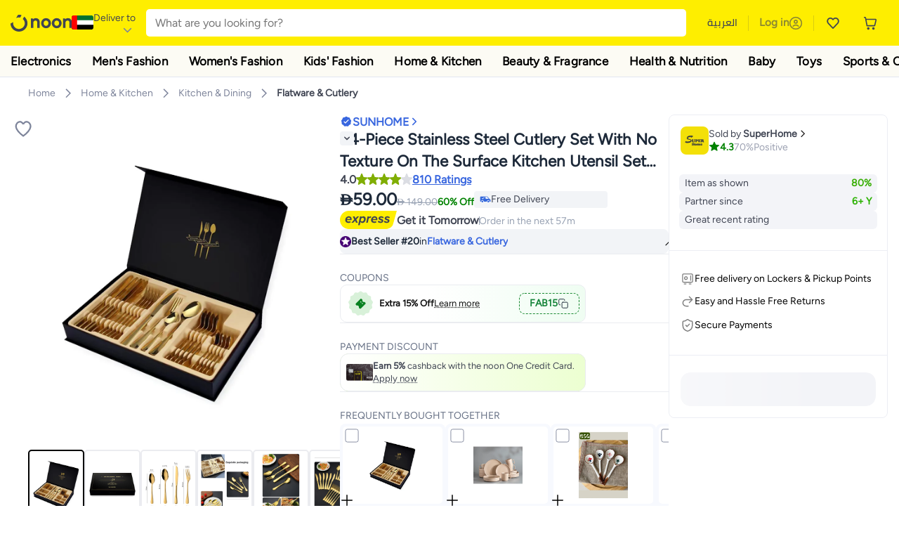

--- FILE ---
content_type: text/javascript
request_url: https://z.nooncdn.com/s/app/2025/com/e379b1c05751737fb50556a84ae8cb39eba9643d/bigalog/_next/_static/_next/static/chunks/08c0ab0eb3568623.js
body_size: 9236
content:
(globalThis.TURBOPACK||(globalThis.TURBOPACK=[])).push(["object"==typeof document?document.currentScript:void 0,230902,716609,649859,369796,91081,244874,238153,492421,511518,487122,516467,632713,539392,954259,234867,669352,622984,44318,55311,116431,t=>{"use strict";var e={lessThanXSeconds:{one:"less than a second",other:"less than {{count}} seconds"},xSeconds:{one:"1 second",other:"{{count}} seconds"},halfAMinute:"half a minute",lessThanXMinutes:{one:"less than a minute",other:"less than {{count}} minutes"},xMinutes:{one:"1 minute",other:"{{count}} minutes"},aboutXHours:{one:"about 1 hour",other:"about {{count}} hours"},xHours:{one:"1 hour",other:"{{count}} hours"},xDays:{one:"1 day",other:"{{count}} days"},aboutXWeeks:{one:"about 1 week",other:"about {{count}} weeks"},xWeeks:{one:"1 week",other:"{{count}} weeks"},aboutXMonths:{one:"about 1 month",other:"about {{count}} months"},xMonths:{one:"1 month",other:"{{count}} months"},aboutXYears:{one:"about 1 year",other:"about {{count}} years"},xYears:{one:"1 year",other:"{{count}} years"},overXYears:{one:"over 1 year",other:"over {{count}} years"},almostXYears:{one:"almost 1 year",other:"almost {{count}} years"}};function r(t){return function(){var e=arguments.length>0&&void 0!==arguments[0]?arguments[0]:{},r=e.width?String(e.width):t.defaultWidth;return t.formats[r]||t.formats[t.defaultWidth]}}t.s(["buildFormatLongFn",()=>r],716609);var n={date:r({formats:{full:"EEEE, MMMM do, y",long:"MMMM do, y",medium:"MMM d, y",short:"MM/dd/yyyy"},defaultWidth:"full"}),time:r({formats:{full:"h:mm:ss a zzzz",long:"h:mm:ss a z",medium:"h:mm:ss a",short:"h:mm a"},defaultWidth:"full"}),dateTime:r({formats:{full:"{{date}} 'at' {{time}}",long:"{{date}} 'at' {{time}}",medium:"{{date}}, {{time}}",short:"{{date}}, {{time}}"},defaultWidth:"full"})},a={lastWeek:"'last' eeee 'at' p",yesterday:"'yesterday at' p",today:"'today at' p",tomorrow:"'tomorrow at' p",nextWeek:"eeee 'at' p",other:"P"};function i(t){return(e,r)=>{var n;if("formatting"===((null==r?void 0:r.context)?String(r.context):"standalone")&&t.formattingValues){var a=t.defaultFormattingWidth||t.defaultWidth,i=(null==r?void 0:r.width)?String(r.width):a;n=t.formattingValues[i]||t.formattingValues[a]}else{var o=t.defaultWidth,s=(null==r?void 0:r.width)?String(r.width):t.defaultWidth;n=t.values[s]||t.values[o]}return n[t.argumentCallback?t.argumentCallback(e):e]}}t.s(["buildLocalizeFn",()=>i],649859);var o={ordinalNumber:(t,e)=>{var r=Number(t),n=r%100;if(n>20||n<10)switch(n%10){case 1:return r+"st";case 2:return r+"nd";case 3:return r+"rd"}return r+"th"},era:i({values:{narrow:["B","A"],abbreviated:["BC","AD"],wide:["Before Christ","Anno Domini"]},defaultWidth:"wide"}),quarter:i({values:{narrow:["1","2","3","4"],abbreviated:["Q1","Q2","Q3","Q4"],wide:["1st quarter","2nd quarter","3rd quarter","4th quarter"]},defaultWidth:"wide",argumentCallback:t=>t-1}),month:i({values:{narrow:["J","F","M","A","M","J","J","A","S","O","N","D"],abbreviated:["Jan","Feb","Mar","Apr","May","Jun","Jul","Aug","Sep","Oct","Nov","Dec"],wide:["January","February","March","April","May","June","July","August","September","October","November","December"]},defaultWidth:"wide"}),day:i({values:{narrow:["S","M","T","W","T","F","S"],short:["Su","Mo","Tu","We","Th","Fr","Sa"],abbreviated:["Sun","Mon","Tue","Wed","Thu","Fri","Sat"],wide:["Sunday","Monday","Tuesday","Wednesday","Thursday","Friday","Saturday"]},defaultWidth:"wide"}),dayPeriod:i({values:{narrow:{am:"a",pm:"p",midnight:"mi",noon:"n",morning:"morning",afternoon:"afternoon",evening:"evening",night:"night"},abbreviated:{am:"AM",pm:"PM",midnight:"midnight",noon:"noon",morning:"morning",afternoon:"afternoon",evening:"evening",night:"night"},wide:{am:"a.m.",pm:"p.m.",midnight:"midnight",noon:"noon",morning:"morning",afternoon:"afternoon",evening:"evening",night:"night"}},defaultWidth:"wide",formattingValues:{narrow:{am:"a",pm:"p",midnight:"mi",noon:"n",morning:"in the morning",afternoon:"in the afternoon",evening:"in the evening",night:"at night"},abbreviated:{am:"AM",pm:"PM",midnight:"midnight",noon:"noon",morning:"in the morning",afternoon:"in the afternoon",evening:"in the evening",night:"at night"},wide:{am:"a.m.",pm:"p.m.",midnight:"midnight",noon:"noon",morning:"in the morning",afternoon:"in the afternoon",evening:"in the evening",night:"at night"}},defaultFormattingWidth:"wide"})};function s(t){return function(e){var r,n=arguments.length>1&&void 0!==arguments[1]?arguments[1]:{},a=n.width,i=a&&t.matchPatterns[a]||t.matchPatterns[t.defaultMatchWidth],o=e.match(i);if(!o)return null;var s=o[0],u=a&&t.parsePatterns[a]||t.parsePatterns[t.defaultParseWidth],d=Array.isArray(u)?function(t,e){for(var r=0;r<t.length;r++)if(e(t[r]))return r}(u,t=>t.test(s)):function(t,e){for(var r in t)if(Object.prototype.hasOwnProperty.call(t,r)&&e(t[r]))return r}(u,t=>t.test(s));return r=t.valueCallback?t.valueCallback(d):d,{value:r=n.valueCallback?n.valueCallback(r):r,rest:e.slice(s.length)}}}function u(t){return function(e){var r=arguments.length>1&&void 0!==arguments[1]?arguments[1]:{},n=e.match(t.matchPattern);if(!n)return null;var a=n[0],i=e.match(t.parsePattern);if(!i)return null;var o=t.valueCallback?t.valueCallback(i[0]):i[0];return{value:o=r.valueCallback?r.valueCallback(o):o,rest:e.slice(a.length)}}}t.s(["buildMatchFn",()=>s],369796),t.s(["buildMatchPatternFn",()=>u],91081);var d={code:"en-US",formatDistance:(t,r,n)=>{var a,i=e[t];if(a="string"==typeof i?i:1===r?i.one:i.other.replace("{{count}}",r.toString()),null==n?void 0:n.addSuffix)if(n.comparison&&n.comparison>0)return"in "+a;else return a+" ago";return a},formatLong:n,formatRelative:(t,e,r,n)=>a[t],localize:o,match:{ordinalNumber:u({matchPattern:/^(\d+)(th|st|nd|rd)?/i,parsePattern:/\d+/i,valueCallback:t=>parseInt(t,10)}),era:s({matchPatterns:{narrow:/^(b|a)/i,abbreviated:/^(b\.?\s?c\.?|b\.?\s?c\.?\s?e\.?|a\.?\s?d\.?|c\.?\s?e\.?)/i,wide:/^(before christ|before common era|anno domini|common era)/i},defaultMatchWidth:"wide",parsePatterns:{any:[/^b/i,/^(a|c)/i]},defaultParseWidth:"any"}),quarter:s({matchPatterns:{narrow:/^[1234]/i,abbreviated:/^q[1234]/i,wide:/^[1234](th|st|nd|rd)? quarter/i},defaultMatchWidth:"wide",parsePatterns:{any:[/1/i,/2/i,/3/i,/4/i]},defaultParseWidth:"any",valueCallback:t=>t+1}),month:s({matchPatterns:{narrow:/^[jfmasond]/i,abbreviated:/^(jan|feb|mar|apr|may|jun|jul|aug|sep|oct|nov|dec)/i,wide:/^(january|february|march|april|may|june|july|august|september|october|november|december)/i},defaultMatchWidth:"wide",parsePatterns:{narrow:[/^j/i,/^f/i,/^m/i,/^a/i,/^m/i,/^j/i,/^j/i,/^a/i,/^s/i,/^o/i,/^n/i,/^d/i],any:[/^ja/i,/^f/i,/^mar/i,/^ap/i,/^may/i,/^jun/i,/^jul/i,/^au/i,/^s/i,/^o/i,/^n/i,/^d/i]},defaultParseWidth:"any"}),day:s({matchPatterns:{narrow:/^[smtwf]/i,short:/^(su|mo|tu|we|th|fr|sa)/i,abbreviated:/^(sun|mon|tue|wed|thu|fri|sat)/i,wide:/^(sunday|monday|tuesday|wednesday|thursday|friday|saturday)/i},defaultMatchWidth:"wide",parsePatterns:{narrow:[/^s/i,/^m/i,/^t/i,/^w/i,/^t/i,/^f/i,/^s/i],any:[/^su/i,/^m/i,/^tu/i,/^w/i,/^th/i,/^f/i,/^sa/i]},defaultParseWidth:"any"}),dayPeriod:s({matchPatterns:{narrow:/^(a|p|mi|n|(in the|at) (morning|afternoon|evening|night))/i,any:/^([ap]\.?\s?m\.?|midnight|noon|(in the|at) (morning|afternoon|evening|night))/i},defaultMatchWidth:"any",parsePatterns:{any:{am:/^a/i,pm:/^p/i,midnight:/^mi/i,noon:/^no/i,morning:/morning/i,afternoon:/afternoon/i,evening:/evening/i,night:/night/i}},defaultParseWidth:"any"})},options:{weekStartsOn:0,firstWeekContainsDate:1}};t.s(["enUS",()=>d],244874),t.s(["defaultLocale",()=>d],238153);var c={};function l(){return c}t.s(["getDefaultOptions",()=>l],492421);var h=t.i(177619),m=Symbol.for("constructDateFrom");function f(t,e){return"function"==typeof t?t(e):t&&"object"==typeof t&&m in t?t[m](e):t instanceof Date?new t.constructor(e):new Date(e)}function w(t,e){return f(e||t,t)}function g(t){var e=w(t),r=new Date(Date.UTC(e.getFullYear(),e.getMonth(),e.getDate(),e.getHours(),e.getMinutes(),e.getSeconds(),e.getMilliseconds()));return r.setUTCFullYear(e.getFullYear()),t-r}function v(t){for(var e=arguments.length,r=Array(e>1?e-1:0),n=1;n<e;n++)r[n-1]=arguments[n];var a=f.bind(null,t||r.find(t=>"object"==typeof t));return r.map(a)}function b(t,e){var r=w(t,null==e?void 0:e.in);return r.setHours(0,0,0,0),r}t.s(["constructFromSymbol",()=>m,"millisecondsInDay",()=>864e5,"millisecondsInHour",()=>36e5,"millisecondsInMinute",()=>6e4,"millisecondsInSecond",()=>1e3,"millisecondsInWeek",()=>6048e5,"minutesInDay",()=>1440,"minutesInMonth",()=>43200],511518),t.s(["constructFrom",()=>f],487122),t.s(["toDate",()=>w],516467),t.s(["getTimezoneOffsetInMilliseconds",()=>g],632713),t.s(["normalizeDates",()=>v],539392);var y=t.i(164309),p=t.i(784544);function x(t,e){var r,n,a,i,o,s,u,d,l=null!=(d=null!=(u=null!=(s=null!=(o=null==e?void 0:e.weekStartsOn)?o:null==e||null==(n=e.locale)||null==(r=n.options)?void 0:r.weekStartsOn)?s:c.weekStartsOn)?u:null==(i=c.locale)||null==(a=i.options)?void 0:a.weekStartsOn)?d:0,h=w(t,null==e?void 0:e.in),m=h.getDay();return h.setDate(h.getDate()-(7*(m<l)+m-l)),h.setHours(0,0,0,0),h}function k(t,e){return x(t,(0,p._)((0,y._)({},e),{weekStartsOn:1}))}function M(t,e){var r=w(t,null==e?void 0:e.in),n=r.getFullYear(),a=f(r,0);a.setFullYear(n+1,0,4),a.setHours(0,0,0,0);var i=k(a),o=f(r,0);o.setFullYear(n,0,4),o.setHours(0,0,0,0);var s=k(o);return r.getTime()>=i.getTime()?n+1:r.getTime()>=s.getTime()?n:n-1}function T(t,e){var r,n,a=w(t,null==e?void 0:e.in);return Math.round((k(a)-(r=M(a,void 0),(n=f(a,0)).setFullYear(r,0,4),n.setHours(0,0,0,0),k(n)))/6048e5)+1}function D(t,e){var r,n,a,i,o,s,u,d,l=w(t,null==e?void 0:e.in),h=l.getFullYear(),m=null!=(d=null!=(u=null!=(s=null!=(o=null==e?void 0:e.firstWeekContainsDate)?o:null==e||null==(n=e.locale)||null==(r=n.options)?void 0:r.firstWeekContainsDate)?s:c.firstWeekContainsDate)?u:null==(i=c.locale)||null==(a=i.options)?void 0:a.firstWeekContainsDate)?d:1,g=f((null==e?void 0:e.in)||t,0);g.setFullYear(h+1,0,m),g.setHours(0,0,0,0);var v=x(g,e),b=f((null==e?void 0:e.in)||t,0);b.setFullYear(h,0,m),b.setHours(0,0,0,0);var y=x(b,e);return+l>=+v?h+1:+l>=+y?h:h-1}function P(t,e){var r,n,a,i,o,s,u,d,l,h,m,g=w(t,null==e?void 0:e.in);return Math.round((x(g,e)-(l=null!=(d=null!=(u=null!=(s=null!=(o=null==e?void 0:e.firstWeekContainsDate)?o:null==e||null==(n=e.locale)||null==(r=n.options)?void 0:r.firstWeekContainsDate)?s:c.firstWeekContainsDate)?u:null==(i=c.locale)||null==(a=i.options)?void 0:a.firstWeekContainsDate)?d:1,h=D(g,e),(m=f((null==e?void 0:e.in)||g,0)).setFullYear(h,0,l),m.setHours(0,0,0,0),x(m,e)))/6048e5)+1}function S(t,e){var r=Math.abs(t).toString().padStart(e,"0");return(t<0?"-":"")+r}t.s(["startOfWeek",()=>x],954259),t.s(["startOfISOWeek",()=>k],234867),t.s(["getISOWeek",()=>T],669352),t.s(["getWeekYear",()=>D],622984),t.s(["getWeek",()=>P],44318);var Y={y(t,e){var r=t.getFullYear(),n=r>0?r:1-r;return S("yy"===e?n%100:n,e.length)},M(t,e){var r=t.getMonth();return"M"===e?String(r+1):S(r+1,2)},d:(t,e)=>S(t.getDate(),e.length),a(t,e){var r=t.getHours()/12>=1?"pm":"am";switch(e){case"a":case"aa":return r.toUpperCase();case"aaa":return r;case"aaaaa":return r[0];default:return"am"===r?"a.m.":"p.m."}},h:(t,e)=>S(t.getHours()%12||12,e.length),H:(t,e)=>S(t.getHours(),e.length),m:(t,e)=>S(t.getMinutes(),e.length),s:(t,e)=>S(t.getSeconds(),e.length),S(t,e){var r=e.length;return S(Math.trunc(t.getMilliseconds()*Math.pow(10,r-3)),e.length)}},W={G:function(t,e,r){var n=+(t.getFullYear()>0);switch(e){case"G":case"GG":case"GGG":return r.era(n,{width:"abbreviated"});case"GGGGG":return r.era(n,{width:"narrow"});default:return r.era(n,{width:"wide"})}},y:function(t,e,r){if("yo"===e){var n=t.getFullYear();return r.ordinalNumber(n>0?n:1-n,{unit:"year"})}return Y.y(t,e)},Y:function(t,e,r,n){var a=D(t,n),i=a>0?a:1-a;return"YY"===e?S(i%100,2):"Yo"===e?r.ordinalNumber(i,{unit:"year"}):S(i,e.length)},R:function(t,e){return S(M(t),e.length)},u:function(t,e){return S(t.getFullYear(),e.length)},Q:function(t,e,r){var n=Math.ceil((t.getMonth()+1)/3);switch(e){case"Q":return String(n);case"QQ":return S(n,2);case"Qo":return r.ordinalNumber(n,{unit:"quarter"});case"QQQ":return r.quarter(n,{width:"abbreviated",context:"formatting"});case"QQQQQ":return r.quarter(n,{width:"narrow",context:"formatting"});default:return r.quarter(n,{width:"wide",context:"formatting"})}},q:function(t,e,r){var n=Math.ceil((t.getMonth()+1)/3);switch(e){case"q":return String(n);case"qq":return S(n,2);case"qo":return r.ordinalNumber(n,{unit:"quarter"});case"qqq":return r.quarter(n,{width:"abbreviated",context:"standalone"});case"qqqqq":return r.quarter(n,{width:"narrow",context:"standalone"});default:return r.quarter(n,{width:"wide",context:"standalone"})}},M:function(t,e,r){var n=t.getMonth();switch(e){case"M":case"MM":return Y.M(t,e);case"Mo":return r.ordinalNumber(n+1,{unit:"month"});case"MMM":return r.month(n,{width:"abbreviated",context:"formatting"});case"MMMMM":return r.month(n,{width:"narrow",context:"formatting"});default:return r.month(n,{width:"wide",context:"formatting"})}},L:function(t,e,r){var n=t.getMonth();switch(e){case"L":return String(n+1);case"LL":return S(n+1,2);case"Lo":return r.ordinalNumber(n+1,{unit:"month"});case"LLL":return r.month(n,{width:"abbreviated",context:"standalone"});case"LLLLL":return r.month(n,{width:"narrow",context:"standalone"});default:return r.month(n,{width:"wide",context:"standalone"})}},w:function(t,e,r,n){var a=P(t,n);return"wo"===e?r.ordinalNumber(a,{unit:"week"}):S(a,e.length)},I:function(t,e,r){var n=T(t);return"Io"===e?r.ordinalNumber(n,{unit:"week"}):S(n,e.length)},d:function(t,e,r){return"do"===e?r.ordinalNumber(t.getDate(),{unit:"date"}):Y.d(t,e)},D:function(t,e,r){var n,a,i,o,s,u,d,c,l,m=(i=n=w(t,void 0),(a=w(n,void 0)).setFullYear(a.getFullYear(),0,1),a.setHours(0,0,0,0),o=a,u=(s=(0,h._)(v(void 0,i,o),2))[0],d=s[1],c=b(u),l=b(d),Math.round((c-g(c)-(l-g(l)))/864e5)+1);return"Do"===e?r.ordinalNumber(m,{unit:"dayOfYear"}):S(m,e.length)},E:function(t,e,r){var n=t.getDay();switch(e){case"E":case"EE":case"EEE":return r.day(n,{width:"abbreviated",context:"formatting"});case"EEEEE":return r.day(n,{width:"narrow",context:"formatting"});case"EEEEEE":return r.day(n,{width:"short",context:"formatting"});default:return r.day(n,{width:"wide",context:"formatting"})}},e:function(t,e,r,n){var a=t.getDay(),i=(a-n.weekStartsOn+8)%7||7;switch(e){case"e":return String(i);case"ee":return S(i,2);case"eo":return r.ordinalNumber(i,{unit:"day"});case"eee":return r.day(a,{width:"abbreviated",context:"formatting"});case"eeeee":return r.day(a,{width:"narrow",context:"formatting"});case"eeeeee":return r.day(a,{width:"short",context:"formatting"});default:return r.day(a,{width:"wide",context:"formatting"})}},c:function(t,e,r,n){var a=t.getDay(),i=(a-n.weekStartsOn+8)%7||7;switch(e){case"c":return String(i);case"cc":return S(i,e.length);case"co":return r.ordinalNumber(i,{unit:"day"});case"ccc":return r.day(a,{width:"abbreviated",context:"standalone"});case"ccccc":return r.day(a,{width:"narrow",context:"standalone"});case"cccccc":return r.day(a,{width:"short",context:"standalone"});default:return r.day(a,{width:"wide",context:"standalone"})}},i:function(t,e,r){var n=t.getDay(),a=0===n?7:n;switch(e){case"i":return String(a);case"ii":return S(a,e.length);case"io":return r.ordinalNumber(a,{unit:"day"});case"iii":return r.day(n,{width:"abbreviated",context:"formatting"});case"iiiii":return r.day(n,{width:"narrow",context:"formatting"});case"iiiiii":return r.day(n,{width:"short",context:"formatting"});default:return r.day(n,{width:"wide",context:"formatting"})}},a:function(t,e,r){var n=t.getHours()/12>=1?"pm":"am";switch(e){case"a":case"aa":return r.dayPeriod(n,{width:"abbreviated",context:"formatting"});case"aaa":return r.dayPeriod(n,{width:"abbreviated",context:"formatting"}).toLowerCase();case"aaaaa":return r.dayPeriod(n,{width:"narrow",context:"formatting"});default:return r.dayPeriod(n,{width:"wide",context:"formatting"})}},b:function(t,e,r){var n,a=t.getHours();switch(n=12===a?"noon":0===a?"midnight":a/12>=1?"pm":"am",e){case"b":case"bb":return r.dayPeriod(n,{width:"abbreviated",context:"formatting"});case"bbb":return r.dayPeriod(n,{width:"abbreviated",context:"formatting"}).toLowerCase();case"bbbbb":return r.dayPeriod(n,{width:"narrow",context:"formatting"});default:return r.dayPeriod(n,{width:"wide",context:"formatting"})}},B:function(t,e,r){var n,a=t.getHours();switch(n=a>=17?"evening":a>=12?"afternoon":a>=4?"morning":"night",e){case"B":case"BB":case"BBB":return r.dayPeriod(n,{width:"abbreviated",context:"formatting"});case"BBBBB":return r.dayPeriod(n,{width:"narrow",context:"formatting"});default:return r.dayPeriod(n,{width:"wide",context:"formatting"})}},h:function(t,e,r){if("ho"===e){var n=t.getHours()%12;return 0===n&&(n=12),r.ordinalNumber(n,{unit:"hour"})}return Y.h(t,e)},H:function(t,e,r){return"Ho"===e?r.ordinalNumber(t.getHours(),{unit:"hour"}):Y.H(t,e)},K:function(t,e,r){var n=t.getHours()%12;return"Ko"===e?r.ordinalNumber(n,{unit:"hour"}):S(n,e.length)},k:function(t,e,r){var n=t.getHours();return(0===n&&(n=24),"ko"===e)?r.ordinalNumber(n,{unit:"hour"}):S(n,e.length)},m:function(t,e,r){return"mo"===e?r.ordinalNumber(t.getMinutes(),{unit:"minute"}):Y.m(t,e)},s:function(t,e,r){return"so"===e?r.ordinalNumber(t.getSeconds(),{unit:"second"}):Y.s(t,e)},S:function(t,e){return Y.S(t,e)},X:function(t,e,r){var n=t.getTimezoneOffset();if(0===n)return"Z";switch(e){case"X":return _(n);case"XXXX":case"XX":return q(n);default:return q(n,":")}},x:function(t,e,r){var n=t.getTimezoneOffset();switch(e){case"x":return _(n);case"xxxx":case"xx":return q(n);default:return q(n,":")}},O:function(t,e,r){var n=t.getTimezoneOffset();switch(e){case"O":case"OO":case"OOO":return"GMT"+O(n,":");default:return"GMT"+q(n,":")}},z:function(t,e,r){var n=t.getTimezoneOffset();switch(e){case"z":case"zz":case"zzz":return"GMT"+O(n,":");default:return"GMT"+q(n,":")}},t:function(t,e,r){return S(Math.trunc(t/1e3),e.length)},T:function(t,e,r){return S(+t,e.length)}};function O(t){var e=arguments.length>1&&void 0!==arguments[1]?arguments[1]:"",r=t>0?"-":"+",n=Math.abs(t),a=Math.trunc(n/60),i=n%60;return 0===i?r+String(a):r+String(a)+e+S(i,2)}function _(t,e){return t%60==0?(t>0?"-":"+")+S(Math.abs(t)/60,2):q(t,e)}function q(t){var e=arguments.length>1&&void 0!==arguments[1]?arguments[1]:"",r=Math.abs(t);return(t>0?"-":"+")+S(Math.trunc(r/60),2)+e+S(r%60,2)}var H=(t,e)=>{switch(t){case"P":return e.date({width:"short"});case"PP":return e.date({width:"medium"});case"PPP":return e.date({width:"long"});default:return e.date({width:"full"})}},F=(t,e)=>{switch(t){case"p":return e.time({width:"short"});case"pp":return e.time({width:"medium"});case"ppp":return e.time({width:"long"});default:return e.time({width:"full"})}},E={p:F,P:(t,e)=>{var r,n=t.match(/(P+)(p+)?/)||[],a=n[1],i=n[2];if(!i)return H(t,e);switch(a){case"P":r=e.dateTime({width:"short"});break;case"PP":r=e.dateTime({width:"medium"});break;case"PPP":r=e.dateTime({width:"long"});break;default:r=e.dateTime({width:"full"})}return r.replace("{{date}}",H(a,e)).replace("{{time}}",F(i,e))}};t.s(["longFormatters",()=>E],55311);var N=/^D+$/,L=/^Y+$/,I=["D","DD","YY","YYYY"];function Q(t){return N.test(t)}function C(t){return L.test(t)}function B(t,e,r){var n,a,i,o,s=(n=t,a=e,i=r,o="Y"===n[0]?"years":"days of the month","Use `".concat(n.toLowerCase(),"` instead of `").concat(n,"` (in `").concat(a,"`) for formatting ").concat(o," to the input `").concat(i,"`; see: https://github.com/date-fns/date-fns/blob/master/docs/unicodeTokens.md"));if(console.warn(s),I.includes(t))throw RangeError(s)}t.s(["isProtectedDayOfYearToken",()=>Q,"isProtectedWeekYearToken",()=>C,"warnOrThrowProtectedError",()=>B],116431);var G=/[yYQqMLwIdDecihHKkms]o|(\w)\1*|''|'(''|[^'])+('|$)|./g,X=/P+p+|P+|p+|''|'(''|[^'])+('|$)|./g,z=/^'([^]*?)'?$/,A=/''/g,R=/[a-zA-Z]/;function j(t,e,r){var n,a,i,o,s,u,l,h,m,f,g,v,b,y,p,x,k,M,T=null!=(f=null!=(m=null==r?void 0:r.locale)?m:c.locale)?f:d,D=null!=(y=null!=(b=null!=(v=null!=(g=null==r?void 0:r.firstWeekContainsDate)?g:null==r||null==(a=r.locale)||null==(n=a.options)?void 0:n.firstWeekContainsDate)?v:c.firstWeekContainsDate)?b:null==(o=c.locale)||null==(i=o.options)?void 0:i.firstWeekContainsDate)?y:1,P=null!=(M=null!=(k=null!=(x=null!=(p=null==r?void 0:r.weekStartsOn)?p:null==r||null==(u=r.locale)||null==(s=u.options)?void 0:s.weekStartsOn)?x:c.weekStartsOn)?k:null==(h=c.locale)||null==(l=h.options)?void 0:l.weekStartsOn)?M:0,S=w(t,null==r?void 0:r.in);if(!(S instanceof Date||"object"==typeof S&&"[object Date]"===Object.prototype.toString.call(S))&&"number"!=typeof S||isNaN(+w(S)))throw RangeError("Invalid time value");var Y=e.match(X).map(t=>{var e=t[0];return"p"===e||"P"===e?(0,E[e])(t,T.formatLong):t}).join("").match(G).map(t=>{if("''"===t)return{isToken:!1,value:"'"};var e,r,n=t[0];if("'"===n){return{isToken:!1,value:(r=(e=t).match(z))?r[1].replace(A,"'"):e}}if(W[n])return{isToken:!0,value:t};if(n.match(R))throw RangeError("Format string contains an unescaped latin alphabet character `"+n+"`");return{isToken:!1,value:t}});T.localize.preprocessor&&(Y=T.localize.preprocessor(S,Y));var O={firstWeekContainsDate:D,weekStartsOn:P,locale:T};return Y.map(n=>{if(!n.isToken)return n.value;var a=n.value;return(!(null==r?void 0:r.useAdditionalWeekYearTokens)&&C(a)||!(null==r?void 0:r.useAdditionalDayOfYearTokens)&&Q(a))&&B(a,e,String(t)),(0,W[a[0]])(S,a,T.localize,O)}).join("")}t.s(["format",()=>j],230902)},313741,t=>{"use strict";var e=t.i(536038),r=t.i(238153),n=t.i(55311),a=t.i(116431),i=t.i(487122),o=t.i(492421),s=t.i(516467),u=t.i(868275);class d{validate(t,e){return!0}constructor(){(0,u._)(this,"subPriority",0)}}class c extends d{validate(t,e){return this.validateValue(t,this.value,e)}set(t,e,r){return this.setValue(t,e,this.value,r)}constructor(t,e,r,n,a){super(),this.value=t,this.validateValue=e,this.setValue=r,this.priority=n,a&&(this.subPriority=a)}}class l extends d{set(t,e){var r,n,a,o;if(e.timestampIsSet)return t;return(0,i.constructFrom)(t,((n="function"==typeof(a=r=this.context)&&(null==(o=a.prototype)?void 0:o.constructor)===a?new r(0):(0,i.constructFrom)(r,0)).setFullYear(t.getFullYear(),t.getMonth(),t.getDate()),n.setHours(t.getHours(),t.getMinutes(),t.getSeconds(),t.getMilliseconds()),n))}constructor(t,e){super(),(0,u._)(this,"priority",10),(0,u._)(this,"subPriority",-1),this.context=t||(t=>(0,i.constructFrom)(e,t))}}class h{run(t,e,r,n){var a=this.parse(t,e,r,n);return a?{setter:new c(a.value,this.validate,this.set,this.priority,this.subPriority),rest:a.rest}:null}validate(t,e,r){return!0}}var m=t.i(511518),f=/^(1[0-2]|0?\d)/,w=/^(3[0-1]|[0-2]?\d)/,g=/^(36[0-6]|3[0-5]\d|[0-2]?\d?\d)/,v=/^(5[0-3]|[0-4]?\d)/,b=/^(2[0-3]|[0-1]?\d)/,y=/^(2[0-4]|[0-1]?\d)/,p=/^(1[0-1]|0?\d)/,x=/^(1[0-2]|0?\d)/,k=/^[0-5]?\d/,M=/^[0-5]?\d/,T=/^\d/,D=/^\d{1,2}/,P=/^\d{1,3}/,S=/^\d{1,4}/,Y=/^-?\d+/,W=/^-?\d/,O=/^-?\d{1,2}/,_=/^-?\d{1,3}/,q=/^-?\d{1,4}/,H=/^([+-])(\d{2})(\d{2})?|Z/,F=/^([+-])(\d{2})(\d{2})|Z/,E=/^([+-])(\d{2})(\d{2})((\d{2}))?|Z/,N=/^([+-])(\d{2}):(\d{2})|Z/,L=/^([+-])(\d{2}):(\d{2})(:(\d{2}))?|Z/;function I(t,e){return t?{value:e(t.value),rest:t.rest}:t}function Q(t,e){var r=e.match(t);return r?{value:parseInt(r[0],10),rest:e.slice(r[0].length)}:null}function C(t,e){var r=e.match(t);if(!r)return null;if("Z"===r[0])return{value:0,rest:e.slice(1)};var n="+"===r[1]?1:-1,a=r[2]?parseInt(r[2],10):0,i=r[3]?parseInt(r[3],10):0,o=r[5]?parseInt(r[5],10):0;return{value:n*(a*m.millisecondsInHour+i*m.millisecondsInMinute+o*m.millisecondsInSecond),rest:e.slice(r[0].length)}}function B(t,e){switch(t){case 1:return Q(T,e);case 2:return Q(D,e);case 3:return Q(P,e);case 4:return Q(S,e);default:return Q(RegExp("^\\d{1,"+t+"}"),e)}}function G(t,e){switch(t){case 1:return Q(W,e);case 2:return Q(O,e);case 3:return Q(_,e);case 4:return Q(q,e);default:return Q(RegExp("^-?\\d{1,"+t+"}"),e)}}function X(t){switch(t){case"morning":return 4;case"evening":return 17;case"pm":case"noon":case"afternoon":return 12;default:return 0}}function z(t,e){var r,n=e>0,a=n?e:1-e;if(a<=50)r=t||100;else{var i=a+50;r=t+100*Math.trunc(i/100)-100*(t>=i%100)}return n?r:1-r}function A(t){return t%400==0||t%4==0&&t%100!=0}var R=t.i(622984),j=t.i(954259),K=t.i(234867),J=t.i(44318),Z=t.i(669352),U=[31,28,31,30,31,30,31,31,30,31,30,31],V=[31,29,31,30,31,30,31,31,30,31,30,31];function $(t,e,r){var n=(0,s.toDate)(t,null==r?void 0:r.in);return isNaN(e)?(0,i.constructFrom)((null==r?void 0:r.in)||t,NaN):(e&&n.setDate(n.getDate()+e),n)}function tt(t,e,r){var n,a,i,u,d,c,l,h,m=(0,o.getDefaultOptions)(),f=null!=(h=null!=(l=null!=(c=null!=(d=null==r?void 0:r.weekStartsOn)?d:null==r||null==(a=r.locale)||null==(n=a.options)?void 0:n.weekStartsOn)?c:m.weekStartsOn)?l:null==(u=m.locale)||null==(i=u.options)?void 0:i.weekStartsOn)?h:0,w=(0,s.toDate)(t,null==r?void 0:r.in),g=w.getDay(),v=7-f;return $(w,e<0||e>6?e-(g+v)%7:((e%7+7)%7+v)%7-(g+v)%7,r)}var te=t.i(632713),tr={G:new class extends h{parse(t,e,r){switch(e){case"G":case"GG":case"GGG":return r.era(t,{width:"abbreviated"})||r.era(t,{width:"narrow"});case"GGGGG":return r.era(t,{width:"narrow"});default:return r.era(t,{width:"wide"})||r.era(t,{width:"abbreviated"})||r.era(t,{width:"narrow"})}}set(t,e,r){return e.era=r,t.setFullYear(r,0,1),t.setHours(0,0,0,0),t}constructor(...t){super(...t),(0,u._)(this,"priority",140),(0,u._)(this,"incompatibleTokens",["R","u","t","T"])}},y:new class extends h{parse(t,e,r){var n=t=>({year:t,isTwoDigitYear:"yy"===e});switch(e){case"y":return I(B(4,t),n);case"yo":return I(r.ordinalNumber(t,{unit:"year"}),n);default:return I(B(e.length,t),n)}}validate(t,e){return e.isTwoDigitYear||e.year>0}set(t,e,r){var n=t.getFullYear();if(r.isTwoDigitYear){var a=z(r.year,n);return t.setFullYear(a,0,1),t.setHours(0,0,0,0),t}var i="era"in e&&1!==e.era?1-r.year:r.year;return t.setFullYear(i,0,1),t.setHours(0,0,0,0),t}constructor(...t){super(...t),(0,u._)(this,"priority",130),(0,u._)(this,"incompatibleTokens",["Y","R","u","w","I","i","e","c","t","T"])}},Y:new class extends h{parse(t,e,r){var n=t=>({year:t,isTwoDigitYear:"YY"===e});switch(e){case"Y":return I(B(4,t),n);case"Yo":return I(r.ordinalNumber(t,{unit:"year"}),n);default:return I(B(e.length,t),n)}}validate(t,e){return e.isTwoDigitYear||e.year>0}set(t,e,r,n){var a=(0,R.getWeekYear)(t,n);if(r.isTwoDigitYear){var i=z(r.year,a);return t.setFullYear(i,0,n.firstWeekContainsDate),t.setHours(0,0,0,0),(0,j.startOfWeek)(t,n)}var o="era"in e&&1!==e.era?1-r.year:r.year;return t.setFullYear(o,0,n.firstWeekContainsDate),t.setHours(0,0,0,0),(0,j.startOfWeek)(t,n)}constructor(...t){super(...t),(0,u._)(this,"priority",130),(0,u._)(this,"incompatibleTokens",["y","R","u","Q","q","M","L","I","d","D","i","t","T"])}},R:new class extends h{parse(t,e){return"R"===e?G(4,t):G(e.length,t)}set(t,e,r){var n=(0,i.constructFrom)(t,0);return n.setFullYear(r,0,4),n.setHours(0,0,0,0),(0,K.startOfISOWeek)(n)}constructor(...t){super(...t),(0,u._)(this,"priority",130),(0,u._)(this,"incompatibleTokens",["G","y","Y","u","Q","q","M","L","w","d","D","e","c","t","T"])}},u:new class extends h{parse(t,e){return"u"===e?G(4,t):G(e.length,t)}set(t,e,r){return t.setFullYear(r,0,1),t.setHours(0,0,0,0),t}constructor(...t){super(...t),(0,u._)(this,"priority",130),(0,u._)(this,"incompatibleTokens",["G","y","Y","R","w","I","i","e","c","t","T"])}},Q:new class extends h{parse(t,e,r){switch(e){case"Q":case"QQ":return B(e.length,t);case"Qo":return r.ordinalNumber(t,{unit:"quarter"});case"QQQ":return r.quarter(t,{width:"abbreviated",context:"formatting"})||r.quarter(t,{width:"narrow",context:"formatting"});case"QQQQQ":return r.quarter(t,{width:"narrow",context:"formatting"});default:return r.quarter(t,{width:"wide",context:"formatting"})||r.quarter(t,{width:"abbreviated",context:"formatting"})||r.quarter(t,{width:"narrow",context:"formatting"})}}validate(t,e){return e>=1&&e<=4}set(t,e,r){return t.setMonth((r-1)*3,1),t.setHours(0,0,0,0),t}constructor(...t){super(...t),(0,u._)(this,"priority",120),(0,u._)(this,"incompatibleTokens",["Y","R","q","M","L","w","I","d","D","i","e","c","t","T"])}},q:new class extends h{parse(t,e,r){switch(e){case"q":case"qq":return B(e.length,t);case"qo":return r.ordinalNumber(t,{unit:"quarter"});case"qqq":return r.quarter(t,{width:"abbreviated",context:"standalone"})||r.quarter(t,{width:"narrow",context:"standalone"});case"qqqqq":return r.quarter(t,{width:"narrow",context:"standalone"});default:return r.quarter(t,{width:"wide",context:"standalone"})||r.quarter(t,{width:"abbreviated",context:"standalone"})||r.quarter(t,{width:"narrow",context:"standalone"})}}validate(t,e){return e>=1&&e<=4}set(t,e,r){return t.setMonth((r-1)*3,1),t.setHours(0,0,0,0),t}constructor(...t){super(...t),(0,u._)(this,"priority",120),(0,u._)(this,"incompatibleTokens",["Y","R","Q","M","L","w","I","d","D","i","e","c","t","T"])}},M:new class extends h{parse(t,e,r){var n=t=>t-1;switch(e){case"M":return I(Q(f,t),n);case"MM":return I(B(2,t),n);case"Mo":return I(r.ordinalNumber(t,{unit:"month"}),n);case"MMM":return r.month(t,{width:"abbreviated",context:"formatting"})||r.month(t,{width:"narrow",context:"formatting"});case"MMMMM":return r.month(t,{width:"narrow",context:"formatting"});default:return r.month(t,{width:"wide",context:"formatting"})||r.month(t,{width:"abbreviated",context:"formatting"})||r.month(t,{width:"narrow",context:"formatting"})}}validate(t,e){return e>=0&&e<=11}set(t,e,r){return t.setMonth(r,1),t.setHours(0,0,0,0),t}constructor(...t){super(...t),(0,u._)(this,"incompatibleTokens",["Y","R","q","Q","L","w","I","D","i","e","c","t","T"]),(0,u._)(this,"priority",110)}},L:new class extends h{parse(t,e,r){var n=t=>t-1;switch(e){case"L":return I(Q(f,t),n);case"LL":return I(B(2,t),n);case"Lo":return I(r.ordinalNumber(t,{unit:"month"}),n);case"LLL":return r.month(t,{width:"abbreviated",context:"standalone"})||r.month(t,{width:"narrow",context:"standalone"});case"LLLLL":return r.month(t,{width:"narrow",context:"standalone"});default:return r.month(t,{width:"wide",context:"standalone"})||r.month(t,{width:"abbreviated",context:"standalone"})||r.month(t,{width:"narrow",context:"standalone"})}}validate(t,e){return e>=0&&e<=11}set(t,e,r){return t.setMonth(r,1),t.setHours(0,0,0,0),t}constructor(...t){super(...t),(0,u._)(this,"priority",110),(0,u._)(this,"incompatibleTokens",["Y","R","q","Q","M","w","I","D","i","e","c","t","T"])}},w:new class extends h{parse(t,e,r){switch(e){case"w":return Q(v,t);case"wo":return r.ordinalNumber(t,{unit:"week"});default:return B(e.length,t)}}validate(t,e){return e>=1&&e<=53}set(t,e,r,n){var a,i;return(0,j.startOfWeek)((a=(0,s.toDate)(t,null==n?void 0:n.in),i=(0,J.getWeek)(a,n)-r,a.setDate(a.getDate()-7*i),(0,s.toDate)(a,null==n?void 0:n.in)),n)}constructor(...t){super(...t),(0,u._)(this,"priority",100),(0,u._)(this,"incompatibleTokens",["y","R","u","q","Q","M","L","I","d","D","i","t","T"])}},I:new class extends h{parse(t,e,r){switch(e){case"I":return Q(v,t);case"Io":return r.ordinalNumber(t,{unit:"week"});default:return B(e.length,t)}}validate(t,e){return e>=1&&e<=53}set(t,e,r){var n,a;return(0,K.startOfISOWeek)((n=(0,s.toDate)(t,void 0),a=(0,Z.getISOWeek)(n,void 0)-r,n.setDate(n.getDate()-7*a),n))}constructor(...t){super(...t),(0,u._)(this,"priority",100),(0,u._)(this,"incompatibleTokens",["y","Y","u","q","Q","M","L","w","d","D","e","c","t","T"])}},d:new class extends h{parse(t,e,r){switch(e){case"d":return Q(w,t);case"do":return r.ordinalNumber(t,{unit:"date"});default:return B(e.length,t)}}validate(t,e){var r=A(t.getFullYear()),n=t.getMonth();return r?e>=1&&e<=V[n]:e>=1&&e<=U[n]}set(t,e,r){return t.setDate(r),t.setHours(0,0,0,0),t}constructor(...t){super(...t),(0,u._)(this,"priority",90),(0,u._)(this,"subPriority",1),(0,u._)(this,"incompatibleTokens",["Y","R","q","Q","w","I","D","i","e","c","t","T"])}},D:new class extends h{parse(t,e,r){switch(e){case"D":case"DD":return Q(g,t);case"Do":return r.ordinalNumber(t,{unit:"date"});default:return B(e.length,t)}}validate(t,e){return A(t.getFullYear())?e>=1&&e<=366:e>=1&&e<=365}set(t,e,r){return t.setMonth(0,r),t.setHours(0,0,0,0),t}constructor(...t){super(...t),(0,u._)(this,"priority",90),(0,u._)(this,"subpriority",1),(0,u._)(this,"incompatibleTokens",["Y","R","q","Q","M","L","w","I","d","E","i","e","c","t","T"])}},E:new class extends h{parse(t,e,r){switch(e){case"E":case"EE":case"EEE":return r.day(t,{width:"abbreviated",context:"formatting"})||r.day(t,{width:"short",context:"formatting"})||r.day(t,{width:"narrow",context:"formatting"});case"EEEEE":return r.day(t,{width:"narrow",context:"formatting"});case"EEEEEE":return r.day(t,{width:"short",context:"formatting"})||r.day(t,{width:"narrow",context:"formatting"});default:return r.day(t,{width:"wide",context:"formatting"})||r.day(t,{width:"abbreviated",context:"formatting"})||r.day(t,{width:"short",context:"formatting"})||r.day(t,{width:"narrow",context:"formatting"})}}validate(t,e){return e>=0&&e<=6}set(t,e,r,n){return(t=tt(t,r,n)).setHours(0,0,0,0),t}constructor(...t){super(...t),(0,u._)(this,"priority",90),(0,u._)(this,"incompatibleTokens",["D","i","e","c","t","T"])}},e:new class extends h{parse(t,e,r,n){var a=t=>{var e=7*Math.floor((t-1)/7);return(t+n.weekStartsOn+6)%7+e};switch(e){case"e":case"ee":return I(B(e.length,t),a);case"eo":return I(r.ordinalNumber(t,{unit:"day"}),a);case"eee":return r.day(t,{width:"abbreviated",context:"formatting"})||r.day(t,{width:"short",context:"formatting"})||r.day(t,{width:"narrow",context:"formatting"});case"eeeee":return r.day(t,{width:"narrow",context:"formatting"});case"eeeeee":return r.day(t,{width:"short",context:"formatting"})||r.day(t,{width:"narrow",context:"formatting"});default:return r.day(t,{width:"wide",context:"formatting"})||r.day(t,{width:"abbreviated",context:"formatting"})||r.day(t,{width:"short",context:"formatting"})||r.day(t,{width:"narrow",context:"formatting"})}}validate(t,e){return e>=0&&e<=6}set(t,e,r,n){return(t=tt(t,r,n)).setHours(0,0,0,0),t}constructor(...t){super(...t),(0,u._)(this,"priority",90),(0,u._)(this,"incompatibleTokens",["y","R","u","q","Q","M","L","I","d","D","E","i","c","t","T"])}},c:new class extends h{parse(t,e,r,n){var a=t=>{var e=7*Math.floor((t-1)/7);return(t+n.weekStartsOn+6)%7+e};switch(e){case"c":case"cc":return I(B(e.length,t),a);case"co":return I(r.ordinalNumber(t,{unit:"day"}),a);case"ccc":return r.day(t,{width:"abbreviated",context:"standalone"})||r.day(t,{width:"short",context:"standalone"})||r.day(t,{width:"narrow",context:"standalone"});case"ccccc":return r.day(t,{width:"narrow",context:"standalone"});case"cccccc":return r.day(t,{width:"short",context:"standalone"})||r.day(t,{width:"narrow",context:"standalone"});default:return r.day(t,{width:"wide",context:"standalone"})||r.day(t,{width:"abbreviated",context:"standalone"})||r.day(t,{width:"short",context:"standalone"})||r.day(t,{width:"narrow",context:"standalone"})}}validate(t,e){return e>=0&&e<=6}set(t,e,r,n){return(t=tt(t,r,n)).setHours(0,0,0,0),t}constructor(...t){super(...t),(0,u._)(this,"priority",90),(0,u._)(this,"incompatibleTokens",["y","R","u","q","Q","M","L","I","d","D","E","i","e","t","T"])}},i:new class extends h{parse(t,e,r){var n=t=>0===t?7:t;switch(e){case"i":case"ii":return B(e.length,t);case"io":return r.ordinalNumber(t,{unit:"day"});case"iii":return I(r.day(t,{width:"abbreviated",context:"formatting"})||r.day(t,{width:"short",context:"formatting"})||r.day(t,{width:"narrow",context:"formatting"}),n);case"iiiii":return I(r.day(t,{width:"narrow",context:"formatting"}),n);case"iiiiii":return I(r.day(t,{width:"short",context:"formatting"})||r.day(t,{width:"narrow",context:"formatting"}),n);default:return I(r.day(t,{width:"wide",context:"formatting"})||r.day(t,{width:"abbreviated",context:"formatting"})||r.day(t,{width:"short",context:"formatting"})||r.day(t,{width:"narrow",context:"formatting"}),n)}}validate(t,e){return e>=1&&e<=7}set(t,e,r){var n,a,i,o,u;return n=t,i=a=(0,s.toDate)(n,void 0),o=void 0,(t=$(a,r-(0===(u=(0,s.toDate)(i,null==o?void 0:o.in).getDay())?7:u),void 0)).setHours(0,0,0,0),t}constructor(...t){super(...t),(0,u._)(this,"priority",90),(0,u._)(this,"incompatibleTokens",["y","Y","u","q","Q","M","L","w","d","D","E","e","c","t","T"])}},a:new class extends h{parse(t,e,r){switch(e){case"a":case"aa":case"aaa":return r.dayPeriod(t,{width:"abbreviated",context:"formatting"})||r.dayPeriod(t,{width:"narrow",context:"formatting"});case"aaaaa":return r.dayPeriod(t,{width:"narrow",context:"formatting"});default:return r.dayPeriod(t,{width:"wide",context:"formatting"})||r.dayPeriod(t,{width:"abbreviated",context:"formatting"})||r.dayPeriod(t,{width:"narrow",context:"formatting"})}}set(t,e,r){return t.setHours(X(r),0,0,0),t}constructor(...t){super(...t),(0,u._)(this,"priority",80),(0,u._)(this,"incompatibleTokens",["b","B","H","k","t","T"])}},b:new class extends h{parse(t,e,r){switch(e){case"b":case"bb":case"bbb":return r.dayPeriod(t,{width:"abbreviated",context:"formatting"})||r.dayPeriod(t,{width:"narrow",context:"formatting"});case"bbbbb":return r.dayPeriod(t,{width:"narrow",context:"formatting"});default:return r.dayPeriod(t,{width:"wide",context:"formatting"})||r.dayPeriod(t,{width:"abbreviated",context:"formatting"})||r.dayPeriod(t,{width:"narrow",context:"formatting"})}}set(t,e,r){return t.setHours(X(r),0,0,0),t}constructor(...t){super(...t),(0,u._)(this,"priority",80),(0,u._)(this,"incompatibleTokens",["a","B","H","k","t","T"])}},B:new class extends h{parse(t,e,r){switch(e){case"B":case"BB":case"BBB":return r.dayPeriod(t,{width:"abbreviated",context:"formatting"})||r.dayPeriod(t,{width:"narrow",context:"formatting"});case"BBBBB":return r.dayPeriod(t,{width:"narrow",context:"formatting"});default:return r.dayPeriod(t,{width:"wide",context:"formatting"})||r.dayPeriod(t,{width:"abbreviated",context:"formatting"})||r.dayPeriod(t,{width:"narrow",context:"formatting"})}}set(t,e,r){return t.setHours(X(r),0,0,0),t}constructor(...t){super(...t),(0,u._)(this,"priority",80),(0,u._)(this,"incompatibleTokens",["a","b","t","T"])}},h:new class extends h{parse(t,e,r){switch(e){case"h":return Q(x,t);case"ho":return r.ordinalNumber(t,{unit:"hour"});default:return B(e.length,t)}}validate(t,e){return e>=1&&e<=12}set(t,e,r){var n=t.getHours()>=12;return n&&r<12?t.setHours(r+12,0,0,0):n||12!==r?t.setHours(r,0,0,0):t.setHours(0,0,0,0),t}constructor(...t){super(...t),(0,u._)(this,"priority",70),(0,u._)(this,"incompatibleTokens",["H","K","k","t","T"])}},H:new class extends h{parse(t,e,r){switch(e){case"H":return Q(b,t);case"Ho":return r.ordinalNumber(t,{unit:"hour"});default:return B(e.length,t)}}validate(t,e){return e>=0&&e<=23}set(t,e,r){return t.setHours(r,0,0,0),t}constructor(...t){super(...t),(0,u._)(this,"priority",70),(0,u._)(this,"incompatibleTokens",["a","b","h","K","k","t","T"])}},K:new class extends h{parse(t,e,r){switch(e){case"K":return Q(p,t);case"Ko":return r.ordinalNumber(t,{unit:"hour"});default:return B(e.length,t)}}validate(t,e){return e>=0&&e<=11}set(t,e,r){return t.getHours()>=12&&r<12?t.setHours(r+12,0,0,0):t.setHours(r,0,0,0),t}constructor(...t){super(...t),(0,u._)(this,"priority",70),(0,u._)(this,"incompatibleTokens",["h","H","k","t","T"])}},k:new class extends h{parse(t,e,r){switch(e){case"k":return Q(y,t);case"ko":return r.ordinalNumber(t,{unit:"hour"});default:return B(e.length,t)}}validate(t,e){return e>=1&&e<=24}set(t,e,r){return t.setHours(r<=24?r%24:r,0,0,0),t}constructor(...t){super(...t),(0,u._)(this,"priority",70),(0,u._)(this,"incompatibleTokens",["a","b","h","H","K","t","T"])}},m:new class extends h{parse(t,e,r){switch(e){case"m":return Q(k,t);case"mo":return r.ordinalNumber(t,{unit:"minute"});default:return B(e.length,t)}}validate(t,e){return e>=0&&e<=59}set(t,e,r){return t.setMinutes(r,0,0),t}constructor(...t){super(...t),(0,u._)(this,"priority",60),(0,u._)(this,"incompatibleTokens",["t","T"])}},s:new class extends h{parse(t,e,r){switch(e){case"s":return Q(M,t);case"so":return r.ordinalNumber(t,{unit:"second"});default:return B(e.length,t)}}validate(t,e){return e>=0&&e<=59}set(t,e,r){return t.setSeconds(r,0),t}constructor(...t){super(...t),(0,u._)(this,"priority",50),(0,u._)(this,"incompatibleTokens",["t","T"])}},S:new class extends h{parse(t,e){return I(B(e.length,t),t=>Math.trunc(t*Math.pow(10,-e.length+3)))}set(t,e,r){return t.setMilliseconds(r),t}constructor(...t){super(...t),(0,u._)(this,"priority",30),(0,u._)(this,"incompatibleTokens",["t","T"])}},X:new class extends h{parse(t,e){switch(e){case"X":return C(H,t);case"XX":return C(F,t);case"XXXX":return C(E,t);case"XXXXX":return C(L,t);default:return C(N,t)}}set(t,e,r){return e.timestampIsSet?t:(0,i.constructFrom)(t,t.getTime()-(0,te.getTimezoneOffsetInMilliseconds)(t)-r)}constructor(...t){super(...t),(0,u._)(this,"priority",10),(0,u._)(this,"incompatibleTokens",["t","T","x"])}},x:new class extends h{parse(t,e){switch(e){case"x":return C(H,t);case"xx":return C(F,t);case"xxxx":return C(E,t);case"xxxxx":return C(L,t);default:return C(N,t)}}set(t,e,r){return e.timestampIsSet?t:(0,i.constructFrom)(t,t.getTime()-(0,te.getTimezoneOffsetInMilliseconds)(t)-r)}constructor(...t){super(...t),(0,u._)(this,"priority",10),(0,u._)(this,"incompatibleTokens",["t","T","X"])}},t:new class extends h{parse(t){return Q(Y,t)}set(t,e,r){return[(0,i.constructFrom)(t,1e3*r),{timestampIsSet:!0}]}constructor(...t){super(...t),(0,u._)(this,"priority",40),(0,u._)(this,"incompatibleTokens","*")}},T:new class extends h{parse(t){return Q(Y,t)}set(t,e,r){return[(0,i.constructFrom)(t,r),{timestampIsSet:!0}]}constructor(...t){super(...t),(0,u._)(this,"priority",20),(0,u._)(this,"incompatibleTokens","*")}}},tn=/[yYQqMLwIdDecihHKkms]o|(\w)\1*|''|'(''|[^'])+('|$)|./g,ta=/P+p+|P+|p+|''|'(''|[^'])+('|$)|./g,ti=/^'([^]*?)'?$/,to=/''/g,ts=/\S/,tu=/[a-zA-Z]/;function td(t,u,d,c){var h=()=>(0,i.constructFrom)((null==c?void 0:c.in)||d,NaN),m=Object.assign({},(0,o.getDefaultOptions)()),f=null!=(H=null!=(q=null==c?void 0:c.locale)?q:m.locale)?H:r.defaultLocale,w=null!=(L=null!=(N=null!=(E=null!=(F=null==c?void 0:c.firstWeekContainsDate)?F:null==c||null==(D=c.locale)||null==(T=D.options)?void 0:T.firstWeekContainsDate)?E:m.firstWeekContainsDate)?N:null==(S=m.locale)||null==(P=S.options)?void 0:P.firstWeekContainsDate)?L:1,g=null!=(B=null!=(C=null!=(Q=null!=(I=null==c?void 0:c.weekStartsOn)?I:null==c||null==(W=c.locale)||null==(Y=W.options)?void 0:Y.weekStartsOn)?Q:m.weekStartsOn)?C:null==(_=m.locale)||null==(O=_.options)?void 0:O.weekStartsOn)?B:0;if(!u)return t?h():(0,s.toDate)(d,null==c?void 0:c.in);var v={firstWeekContainsDate:w,weekStartsOn:g,locale:f},b=[new l(null==c?void 0:c.in,d)],y=u.match(ta).map(t=>{var e=t[0];return e in n.longFormatters?(0,n.longFormatters[e])(t,f.formatLong):t}).join("").match(tn),p=[],x=!0,k=!1,M=void 0;try{for(var T,D,P,S,Y,W,O,_,q,H,F,E,N,L,I,Q,C,B,G,X=y[Symbol.iterator]();!(x=(G=X.next()).done);x=!0){var z=function(){var e=G.value;!(null==c?void 0:c.useAdditionalWeekYearTokens)&&(0,a.isProtectedWeekYearToken)(e)&&(0,a.warnOrThrowProtectedError)(e,u,t),!(null==c?void 0:c.useAdditionalDayOfYearTokens)&&(0,a.isProtectedDayOfYearToken)(e)&&(0,a.warnOrThrowProtectedError)(e,u,t);var r=e[0],n=tr[r];if(n){var i=n.incompatibleTokens;if(Array.isArray(i)){var o=p.find(t=>i.includes(t.token)||t.token===r);if(o)throw RangeError("The format string mustn't contain `".concat(o.fullToken,"` and `").concat(e,"` at the same time"))}else if("*"===n.incompatibleTokens&&p.length>0)throw RangeError("The format string mustn't contain `".concat(e,"` and any other token at the same time"));p.push({token:r,fullToken:e});var s=n.run(t,e,f.match,v);if(!s)return{v:h()};b.push(s.setter),t=s.rest}else{if(r.match(tu))throw RangeError("Format string contains an unescaped latin alphabet character `"+r+"`");if("''"===e?e="'":"'"===r&&(e=e.match(ti)[1].replace(to,"'")),0!==t.indexOf(e))return{v:h()};t=t.slice(e.length)}}();if("object"===(0,e._)(z))return z.v}}catch(t){k=!0,M=t}finally{try{x||null==X.return||X.return()}finally{if(k)throw M}}if(t.length>0&&ts.test(t))return h();var A=b.map(t=>t.priority).sort((t,e)=>e-t).filter((t,e,r)=>r.indexOf(t)===e).map(t=>b.filter(e=>e.priority===t).sort((t,e)=>e.subPriority-t.subPriority)).map(t=>t[0]),R=(0,s.toDate)(d,null==c?void 0:c.in);if(isNaN(+R))return h();var j={},K=!0,J=!1,Z=void 0;try{for(var U,V=A[Symbol.iterator]();!(K=(U=V.next()).done);K=!0){var $=U.value;if(!$.validate(R,v))return h();var tt=$.set(R,j,v);Array.isArray(tt)?(R=tt[0],Object.assign(j,tt[1])):R=tt}}catch(t){J=!0,Z=t}finally{try{K||null==V.return||V.return()}finally{if(J)throw Z}}return R}t.s(["parse",()=>td],313741)}]);

--- FILE ---
content_type: image/svg+xml
request_url: https://f.nooncdn.com/s/app/com/noon/icons/checkbox-square_unchecked.svg
body_size: -323
content:
<svg width="22" height="22" viewBox="0 0 22 22" fill="none" xmlns="http://www.w3.org/2000/svg">
<rect x="1" y="1" width="20" height="20" rx="3" stroke="#7E859B"/>
</svg>


--- FILE ---
content_type: image/svg+xml
request_url: https://f.nooncdn.com/s/app/com/noon/icons/verified_check_circle.svg
body_size: 858
content:
<svg width="20" height="20" viewBox="0 0 20 20" fill="none" xmlns="http://www.w3.org/2000/svg">
<path d="M8.19431 2.84474C9.06312 2.27802 9.49752 1.99466 9.98434 1.98999C9.995 1.98989 10.0057 1.98989 10.0163 1.98999C10.5031 1.99466 10.9375 2.27802 11.8063 2.84474C12.1248 3.05246 12.284 3.15632 12.4608 3.22143C12.4648 3.22289 12.4687 3.22433 12.4727 3.22576C12.65 3.28952 12.8387 3.31231 13.2162 3.35787C14.246 3.4822 14.7609 3.54437 15.1368 3.85371C15.1451 3.86048 15.1532 3.86733 15.1613 3.87426C15.5312 4.19076 15.6819 4.68705 15.9831 5.67965C16.0936 6.04346 16.1488 6.22536 16.2423 6.38887C16.2444 6.39254 16.2466 6.39619 16.2487 6.39984C16.3435 6.56264 16.4734 6.70141 16.7333 6.97894C17.4423 7.73614 17.7967 8.11474 17.8859 8.59335C17.8878 8.60383 17.8897 8.61432 17.8914 8.62484C17.9714 9.10507 17.7678 9.58208 17.3605 10.5361C17.2112 10.8858 17.1366 11.0606 17.1032 11.246C17.1024 11.2502 17.1017 11.2543 17.101 11.2585C17.069 11.4441 17.0793 11.634 17.1 12.0136C17.1564 13.0494 17.1846 13.5673 16.9452 13.9912C16.94 14.0005 16.9346 14.0097 16.9292 14.0189C16.6818 14.4381 16.2192 14.6727 15.294 15.1417C14.9549 15.3136 14.7853 15.3996 14.6405 15.5201C14.6373 15.5228 14.634 15.5256 14.6308 15.5283C14.487 15.6499 14.3729 15.802 14.1447 16.1061C13.5221 16.9358 13.2108 17.3506 12.7549 17.5215C12.745 17.5253 12.7349 17.5289 12.7249 17.5324C12.2658 17.6946 11.7607 17.5769 10.7505 17.3415C10.3802 17.2552 10.1951 17.2121 10.0067 17.2113C10.0024 17.2113 9.99821 17.2113 9.99399 17.2113C9.8056 17.2121 9.62046 17.2552 9.25018 17.3415C8.23994 17.5769 7.73482 17.6946 7.27576 17.5324C7.26571 17.5289 7.25569 17.5253 7.24571 17.5215C6.78985 17.3506 6.47856 16.9358 5.85597 16.1061C5.62778 15.802 5.51369 15.6499 5.36983 15.5283C5.3666 15.5256 5.36337 15.5228 5.36012 15.5201C5.21534 15.3996 5.04579 15.3136 4.70668 15.1417C3.78149 14.6727 3.31889 14.4381 3.07143 14.0189C3.06602 14.0097 3.06069 14.0005 3.05545 13.9912C2.81608 13.5673 2.84428 13.0494 2.90067 12.0136C2.92133 11.634 2.93167 11.4441 2.89966 11.2585C2.89894 11.2543 2.89821 11.2502 2.89746 11.246C2.86404 11.0606 2.78941 10.8858 2.64014 10.5361C2.2329 9.58208 2.02928 9.10507 2.10921 8.62484C2.11096 8.61432 2.11281 8.60383 2.11477 8.59335C2.2039 8.11474 2.55839 7.73614 3.26737 6.97894C3.52722 6.70141 3.65715 6.56264 3.75197 6.39984C3.75409 6.39619 3.75621 6.39254 3.7583 6.38887C3.85188 6.22536 3.90709 6.04346 4.01751 5.67965C4.31878 4.68706 4.46941 4.19076 4.83933 3.87426C4.84743 3.86733 4.8556 3.86048 4.86383 3.85371C5.23975 3.54437 5.75467 3.4822 6.78449 3.35787C7.16195 3.31231 7.35068 3.28952 7.52796 3.22576C7.53193 3.22433 7.5359 3.22289 7.53986 3.22143C7.71665 3.15632 7.87587 3.05246 8.19431 2.84474Z" fill="#3866DF"/>
<path d="M13.1872 6.66669L8.61079 11.3305L6.81217 9.50462L5.83301 10.5025L8.61079 13.3334L14.1663 7.67164L13.1872 6.66669Z" fill="white"/>
</svg>


--- FILE ---
content_type: image/svg+xml
request_url: https://f.nooncdn.com/s/app/com/noon/icons/plus-black.svg
body_size: -186
content:
<svg width="20" height="20" viewBox="0 0 20 20" fill="none" xmlns="http://www.w3.org/2000/svg" className="plus">
    <g clipPath="url(#clip0)">
        <path
            d="M18.9999 9H11.0001V0.999939C11.0001 0.448059 10.552 0 9.99994 0C9.44806 0 9 0.448059 9 0.999939V9H0.999939C0.448059 9 0 9.44806 0 9.99994C0 10.552 0.448059 11.0001 0.999939 11.0001H9V18.9999C9 19.552 9.44806 20.0001 9.99994 20.0001C10.552 20.0001 11.0001 19.552 11.0001 18.9999V11.0001H18.9999C19.552 11.0001 20.0001 10.552 20.0001 9.99994C20.0001 9.44806 19.552 9 18.9999 9V9Z"
            fill="black"
        />
    </g>
    <defs>
        <clipPath id="clip0">
            <rect width="20" height="20" fill="white" />
        </clipPath>
    </defs>
</svg>
